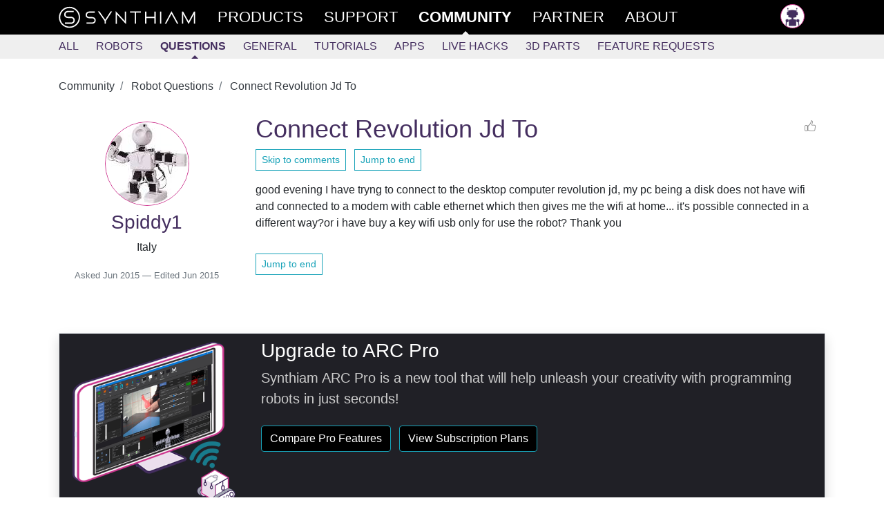

--- FILE ---
content_type: text/html; charset=utf-8
request_url: https://synthiam.com/Community/Questions/Connect-Revolution-Jd-To-1568
body_size: 10845
content:


<!DOCTYPE html>

<html lang="en">
<head>
  <meta name="viewport" content="width=device-width, initial-scale=1.0">
  <meta http-equiv="Permissions-Policy" content="camera=(), microphone=(), geolocation=(), usb=(), xr-spatial-tracking=(), xr=()">
  <title>Connect Revolution Jd To - Questions - Community - Synthiam</title>

  <link rel="apple-touch-icon" sizes="180x180" href="/favicon/apple-touch-icon.png">
  <link rel="icon" type="image/png" sizes="32x32" href="/favicon/favicon-32x32.png">
  <link rel="icon" type="image/png" sizes="16x16" href="/favicon/favicon-16x16.png">
  <link rel="manifest" href="/favicon/site.json">
  <link rel="mask-icon" href="/favicon/safari-pinned-tab.svg" color="#ce3991">
  <meta name="msapplication-TileColor" content="#ffffff">
  <meta name="theme-color" content="#ffffff">
  <meta name="facebook-domain-verification" content="slylv5p38yu1kbr20joeb2gi4mpni7">
    <meta name="revised" content="6/20/2015 9:47:26 AM">
    <meta name="lastmodified" content="6/20/2015 9:47:26 AM">
    <link rel="canonical" href="https://synthiam.com/Community/Questions/Connect-Revolution-Jd-To-1568">

  <meta http-equiv="Content-Type" content="text/html; charset=UTF-8">
  <meta name="description" content="Connect Revolution JD robot to a desktop without Wi&#x2011;Fi: explore Ethernet-based setups or using a USB Wi&#x2011;Fi adapter for robot connectivity">


  <meta property="fb:app_id" content="436689580266335">

  <meta property="og:title" content="Connect Revolution Jd To - Questions - Community - Synthiam">
  <meta property="og:type" content="website">
  <meta property="og:url" content="https://synthiam.com/Community/Questions/Connect-Revolution-Jd-To-1568">
  <meta property="og:description" content="Connect Revolution JD robot to a desktop without Wi&#x2011;Fi: explore Ethernet-based setups or using a USB Wi&#x2011;Fi adapter for robot connectivity">
    <meta property="og:image" content="https://synthiam.com/images/Synth-meta_1200x630.jpg">
    <meta property="og:image:secure_url" content="https://synthiam.com/images/Synth-meta_1200x630.jpg">
    <meta property="og:image:type" content="image/png">
    <meta property="og:image:width" content="500">
    <meta property="og:image:height" content="500">
  <meta property="og:image:alt" content="Connect Revolution Jd To">

  <meta name="twitter:card" content="summary_large_image">
  <meta name="twitter:site" content="@SynthiamRobot">
  <meta name="twitter:title" content="Connect Revolution Jd To - Questions - Community">
  <meta name="twitter:description" content="Connect Revolution JD robot to a desktop without Wi&#x2011;Fi: explore Ethernet-based setups or using a USB Wi&#x2011;Fi adapter for robot connectivity">
  <meta name="twitter:creator" content="@SynthiamRobot">
    <meta name="twitter:image:src" content="https://synthiam.com/images/Synth-meta_1200x630.jpg">
  <meta name="twitter:image:alt" content="Connect Revolution Jd To">
  <meta name="twitter:domain" content="synthiam.com">

  <meta name="google-signin-client_id" content="337347963912-e7519t8j8nreu0kloests1iolk4n0idc.apps.googleusercontent.com">

  
  
    <link rel="stylesheet" href="https://stackpath.bootstrapcdn.com/bootstrap/4.3.1/css/bootstrap.min.css" crossorigin="anonymous" integrity="sha384-ggOyR0iXCbMQv3Xipma34MD+dH/1fQ784/j6cY/iJTQUOhcWr7x9JvoRxT2MZw1T">
<meta name="x-stylesheet-fallback-test" content="" class="sr-only" /><script>!function(a,b,c,d){var e,f=document,g=f.getElementsByTagName("SCRIPT"),h=g[g.length-1].previousElementSibling,i=f.defaultView&&f.defaultView.getComputedStyle?f.defaultView.getComputedStyle(h):h.currentStyle;if(i&&i[a]!==b)for(e=0;e<c.length;e++)f.write('<link href="'+c[e]+'" '+d+"/>")}("position","absolute",["/lib/bootstrap/dist/css/bootstrap.min.css"], "rel=\u0022stylesheet\u0022 crossorigin=\u0022anonymous\u0022 integrity=\u0022sha384-ggOyR0iXCbMQv3Xipma34MD\u002BdH/1fQ784/j6cY/iJTQUOhcWr7x9JvoRxT2MZw1T\u0022 ");</script>
    <link rel="stylesheet" href="/css/site.min.css?v=gmnCv4t50zAzv0SrR01SFHcDFtjtgIZuvXi3EiMba8g">
  
  <link href="https://cdn.jsdelivr.net/npm/prismjs/themes/prism.css" rel="stylesheet">
  <script src="https://cdn.jsdelivr.net/npm/prismjs/prism.js"></script>
  <script src="https://cdn.jsdelivr.net/npm/prismjs/components/prism-python.min.js"></script>
  
  

</head>
<body>
  <header class="container-fluid sticky-top">
    <div class="row main-menu">
      <div class="col">
        <nav class="container" role="navigation">
          <div class="row">
            <div class="col">
              <div>
                
                <div class="d-flex d-md-none flex-row">
                  <a href="/" class="main-nav d-flex d-md-none">
                    <img src="/images/theSLogo-w.svg" alt="Synthiam Logo" width="40">
                  </a>
                  <a id="mobile-nav-menu" href="#" class="main-nav" onclick="mobileMenuClick();return false; ">
                    <div class="d-flex flex-row">
                      <div class="burger-menu" id="mobile-nav-menu-burger">
                        <div class="bun1"></div>
                        <div class="patty"></div>
                        <div class="bun2"></div>
                      </div>
                      <div>Community</div>
                    </div>
                  </a>
                </div>
                <div id="main-nav-menu" class="d-none d-md-flex flex-row justify-content-between">
                  <div class="d-md-flex flex-row">
                    <a href="/" class="main-nav d-none d-md-flex">
                      <img src="/images/fullLogo.svg" alt="Synthiam Logo" width="200" class="d-none d-lg-block">
                      <img src="/images/theSLogo-w.svg" alt="Synthiam Logo" width="40" class="d-lg-none">
                    </a>
                    <a href="/Products" class="main-nav">
                      <div class="second mt-5 mt-md-0">Products</div>
                    </a>
                    <a href="/Support" class="main-nav">
                      <div class="forth">Support</div>
                    </a>
                    <a href="/Community" class="main-nav">
                      <div class="first active">Community</div>
                    </a>
                    <a href="/Partner" class="main-nav">
                      <div class="forth">Partner</div>
                    </a>
                    <a href="/About/Synthiam" class="main-nav">
                      <div class="forth">About</div>
                    </a>
                  </div>
                  <div class="pb-5 pb-md-0">
                    <div>
  <a class="main-nav" rel="nofollow" href="/Account/Login">
    <img src="/images/silhouette.png" width="35" class="avatar" alt="avatar" /> <span class="d-md-none"> Log in </span>
  </a>
</div>

                  </div>
                </div>
              </div>
            </div>
          </div>
        </nav>
      </div>
    </div>
      <div class="row submenu">
        <div class="col">
          <nav id="subMenuContainer" class="container d-flex flex-row h-100" role="navigation">
            <div class="row">
              <div class="col">
                
<div class="d-flex justify-content-between justify-content-md-start w-100" style="overflow: hidden;" id="submenu-container">
  <div>
    <a class="nav-link" href="/Community">All</a>
  </div>
  <div>
    <a class="nav-link" href="/Community/Robots?sort=2" data-cat="Robot">Robots</a>
  </div>
  <div>
    <a class="nav-link active" href="/Community/Questions" data-cat="Question">Questions</a>
  </div>

  <div id="submenu-more-menu">
    <a class="d-block d-md-none nav-link" data-cat="Tutorial,App,HackEvent,About" href="#" onclick="if ($('.nav-more').hasClass('d-none')) { $('.nav-more').removeClass('d-none').addClass('d-flex'); $('#submenu-container').addClass('flex-wrap'); } else { $('.nav-more').addClass('d-none').removeClass('d-flex');} return false;">+More</a>
  </div>

  <div class="d-none d-md-flex flex-column flex-md-row nav-more pt-1 pt-md-0 pb-3 pb-md-0" style="min-width: 300px;">
    <div>
      <a class="nav-link" href="/Community/General" data-cat="General">General</a>
    </div>
    <div>
      <a class="nav-link" href="/Community/Tutorials" data-cat="Tutorial">Tutorials</a>
    </div>
    <div>
      <a class="nav-link" href="/Community/Apps" data-cat="App">Apps</a>
    </div>
    <div>
      <a class="nav-link" href="/Community/HackEvents" data-cat="HackEvent">Live Hacks</a>
    </div>
    <div>
      <a class="nav-link" href="/Community/3DParts" data-cat="ThreeDPart">3D Parts</a>
    </div>
    <div>
      <a class="nav-link" href="/Community/FeatureRequests" data-cat="FeatureRequest">Feature Requests</a>
    </div>
  </div>
</div>

              </div>
            </div>
          </nav>
        </div>
      </div>
  </header>

  <div>
    
  

  </div>

  <main class="container pt-3" id="main-container">
    <div class="row">
      <div class="col-md-12">
        










<input type="hidden" id="RequestVerificationToken" name="__RequestVerificationToken" value="CfDJ8O46ojOYvnFIvC81bMgOT_MdwXtM45XkZqqniSNSpQG3zaq4e9tk8XCg5OnkGonTpj3HxXzpNHvEf3w9ym8hjcmjvIJ7IAtg3oZhNVBT4fhnHzBlTuFSrnXKZibIt01p5bqUpQh6TZmAiTyNmDPFfEU">

<article>


  <nav aria-label="breadcrumb">
    <ol class="breadcrumb bg-white pl-0">
        <li class="breadcrumb-item" >
          <a href="https://synthiam.com/Community" class="text-dark">
            Community
          </a>
        </li>
        <li class="breadcrumb-item" >
          <a href="https://synthiam.com/Community/Questions" class="text-dark">
            Robot Questions
          </a>
        </li>
        <li class="breadcrumb-item active" aria-current="page">
          <a href="https://synthiam.com/Community/Questions/Connect-Revolution-Jd-To-1568" class="text-dark">
            Connect Revolution Jd To
          </a>
        </li>
    </ol>
  </nav>

  

<!-- Output the JSON-LD structured data for SEO -->
<script type="application/ld+json">
  {"@context":"https://schema.org","@type":"BreadcrumbList","itemListElement":[{"@type":"ListItem","position":1,"name":"Community","item":"https://synthiam.com/Community"},{"@type":"ListItem","position":2,"name":"Robot Questions","item":"https://synthiam.com/Community/Questions"},{"@type":"ListItem","position":3,"name":"Connect Revolution Jd To","item":"https://synthiam.com/Community/Questions/Connect-Revolution-Jd-To-1568"}]}
</script>


  <article class="row pb-5">

    <section class="col col-lg-3 col-12">
      
<div class="pt-3 text-center">
  <a href="/User/Profile/Spiddy1" rel="author">
    
<div class="avatar">
  <div class="avatar-img-container">
    <img id="user-avatar-image" src="/uploads/avatars/8975.jpg" alt="Profile Picture" class="img-fluid" onError="this.onerror = null;this.src = '/images/robot-avatar.png';" />
  </div>
</div>

    <div>
      <h3 class="Author">Spiddy1</h3>
    </div>
  </a>
  <div>Italy</div>
  


</div>


      <div class="pt-3 text-center">
        <small class="text-muted">
          Asked 
  <time title="2015-06-07 10:51 UTC" datetime="2015-06-07T10:51:56">Jun 2015</time>

            &mdash; Edited 
  <time title="2015-06-20 09:47 UTC" datetime="2015-06-20T09:47:26">Jun 2015</time>

        </small>
      </div>

    </section>

    <section class="col col-lg-9 col-12">
      <div class="d-flex flex-row justify-content-between flex-wrap w-100">
        <h1>Connect Revolution Jd To</h1>
        <div>
          
  <a rel="nofollow" class="liking text-center d-flex flex-row justify-content-between fullwidth" href="/Account/Login?returnUrl=https%3A%2F%2Fsynthiam.com%2FCommunity%2FQuestions%2FConnect-Revolution-Jd-To-1568">
    <div class="like-thumbs"> </div>
  </a>

        </div>
      </div>
      <div class="pb-3">
        <a href="#comments-list" class="btn btn-sm btn-outline-info">Skip to comments</a>
        &nbsp;
        

<a class="btn btn-sm btn-outline-info" href="/Community/Questions/Connect-Revolution-Jd-To-1568?commentPage=1#comments-list">
  Jump to end
</a> 
      </div>
      <div class="word-wrap"><p>good evening
I have tryng to connect to the desktop computer revolution jd, my pc being a disk does not have wifi and connected to a modem with cable ethernet which then gives me the wifi at home... it's possible connected in a different way?or i have buy a key wifi usb only for use the robot?
Thank you</p></div>


        <div class="pt-3">
          

<a class="btn btn-sm btn-outline-info" href="/Community/Questions/Connect-Revolution-Jd-To-1568?commentPage=1#comments-list">
  Jump to end
</a> 
        </div>

    </section>

  </article>

  <div class="row">
    <div class="col">
      

  <br />

<div class="pb-3">
  <div class="container border shadow" style="background-color: #202026;">
    <div class="row mb-1 mt-2">
      <div class="col-md-3">
        <div>
          <a href="/Subscribe/Plans"><img src="/images/Products/ARC.png" alt="ARC Pro" class="img-fluid" /></a>
        </div>
      </div>
      <div class="col-md-9">
        <h3 style="color: #ffffff;">Upgrade to ARC Pro</h3>
        <p class="lead" style="color: #cccccc;">
          Synthiam ARC Pro is a new tool that will help unleash your creativity with programming robots in just seconds!
        </p>
        <div>
          <a href="/Products/ARC#compare" class="btn rounded btn-info mt-2" style="background-color: #000000;">Compare Pro Features</a>
          &nbsp;
          <a href="/Subscribe/Plans" class="btn rounded btn-info mt-2" style="background-color: #000000;">View Subscription Plans</a>
        </div>
      </div>
    </div>
  </div>
</div>

<a id="comments-list"></a>
<div class="separator"></div>

<div id="commentsList" class="w-100">
  

<article class="row pt-3 pb-3 highlight-fade comment-box">
  <div class="col-12 col-md-3">

    <div class="d-flex flex-row">
      <a href="/User/Profile/thetechguru">
        <img src="/uploads/avatars/329.jpg?639045305580143029" width="55" height="55" class="avatar" alt="Author Avatar" />
      </a>
      <div>
        <div class="pl-2">
          <a href="/User/Profile/thetechguru" rel="author" class="author">
            thetechguru
          </a>
            <div class="badge badge-pill badge-info text-capitalize">PRO</div>
            <div class="text-muted" style="font-size: 0.8em;">USA</div>
          <div>
            
  <a href="https://twitter.com/thetechguru_net" target="_blank" rel="nofollow"><img src="/images/external/twitter.png" width="20" /></a>


          </div>
        </div>

      </div>
    </div>
  </div>
  <div class="col-12 col-md-9">
    <div class="d-flex flex-row justify-content-between">
      <small class="text-muted font-weight-light liking-container">
        <i>
          #1 &nbsp;
        </i>
        
  <time title="2015-06-07 11:17 UTC" datetime="2015-06-07T11:17:51">Jun 2015</time>

      </small>
      <div>
          <a rel="nofollow" class="liking text-center d-flex flex-row justify-content-between fullwidth" href="/Account/Login?returnUrl=https%3A%2F%2Fsynthiam.com%2FCommunity%2FQuestions%2FConnect-Revolution-Jd-To-1568">
    <div class="like-thumbs"> </div>
    <div class="like-counter">
    </div>
  </a>

      </div>
    </div>
    <article class="word-wrap comment">
      <p>You will need to directly connect to JD on it's ad-hoc WiFi network once in order to tell it the settings of your WiFi router.  From then on, unless you have to re-set it, you will be able to connect from your wired computer through your router.</p>
<p>If you have a smartphone or tablet (Android or iOS) with Wifi you can use that to connect to JD and set up the network settings on his web page.  Otherwise, yes, you will need to get a WiFi USB adapter for your computer (or borrow a friend's Wifi enabled computer, tablet, or phone - but would be better to have your own method of connecting in case you ever need to reset the EZ-B).</p>
<p>For more on EZ-B's WiFi connection, be sure to take this lesson:  <a href="https://synthiam.com/Tutorials/Lesson/15?courseId=5"><a href='//synthiam.com/Tutorials/Lesson/15?courseId=5' target='_blank' rel="nofollow">https://synthiam.com/Tutorials/Lesson/15?courseId=5</a></a></p>
<p>Alan</p>

    </article>
  </div>
</article>


<article class="row pt-3 pb-3 highlight-fade comment-box">
  <div class="col-12 col-md-3">

    <div class="d-flex flex-row">
      <a href="/User/Profile/Jules">
        <img src="/uploads/avatars/9283.jpg?639045305580175924" width="55" height="55" class="avatar" alt="Author Avatar" />
      </a>
      <div>
        <div class="pl-2">
          <a href="/User/Profile/Jules" rel="author" class="author">
            Jules
          </a>
            <div class="text-muted" style="font-size: 0.8em;">United Kingdom</div>
          <div>
            


          </div>
        </div>

      </div>
    </div>
  </div>
  <div class="col-12 col-md-9">
    <div class="d-flex flex-row justify-content-between">
      <small class="text-muted font-weight-light liking-container">
        <i>
          #2 &nbsp;
        </i>
        
  <time title="2015-06-19 13:12 UTC" datetime="2015-06-19T13:12:38">Jun 2015</time>

      </small>
      <div>
          <a rel="nofollow" class="liking text-center d-flex flex-row justify-content-between fullwidth" href="/Account/Login?returnUrl=https%3A%2F%2Fsynthiam.com%2FCommunity%2FQuestions%2FConnect-Revolution-Jd-To-1568">
    <div class="like-thumbs"> </div>
    <div class="like-counter">
    </div>
  </a>

      </div>
    </div>
    <article class="word-wrap comment">
      <p>Yep I got caught out trying to connect to my desk PC (no Wifi).  So to set my JD into Client Wi Fi Mode for the first Time, I had to</p>
<ol type="a">
<li>First use a Tablet to connect to the JD default Web Address through a Browser.</li>
<li>Set the JD EZ Controller to Client Access Mode, with WiFi settings according to my Router WiFi. [ The Browser will then fail, as JD will reassign its own IP to one a that is DHCP allocated from the router] - But you should get a nice chime from the EZ Controller &quot;I am now connected to your network&quot;</li>
<li>In order to connect from your Desk Top ARC, you need to discover the new IP address of the EZ Controller: So you need to perform an IP scan, under the Network settings. The IP Range needs to correspond to the same IP range as your Router and Desktop PC.  Hopefully one IP address will be found corresponding to your JD EZ Controller (you can stop the scan) and select it.</li>
<li>That selected IP range will then copied into a Connection List entry, so pressing Connect, should then establish a connection between your desktop  PC <a href='/Products/ARC' target='_top'>ARC</a> and the JD Robot (Swings into default <a href='/Support/Advanced-Fundamentals/servo-motor' target='_top'>servo</a> positions)
That's what I needed to do.    I think I may have to re scan my EZ controller each time I use, as other  devices get DHCP allocated into my wifi network.</li>
</ol>

    </article>
  </div>
</article>


<article class="row pt-3 pb-3 highlight-fade comment-box">
  <div class="col-12 col-md-3">

    <div class="d-flex flex-row">
      <a href="/User/Profile/DJ-Sures">
        <img src="/uploads/avatars/1.jpg?639045305580205789" width="55" height="55" class="avatar" alt="Author Avatar" />
      </a>
      <div>
        <div class="pl-2">
          <a href="/User/Profile/DJ-Sures" rel="author" class="author">
            DJ Sures
          </a>
            <div class="badge badge-pill badge-info text-capitalize">PRO</div>
            <div class="text-muted" style="font-size: 0.8em;">Synthiam</div>
          <div>
            
  <a href="https://ca.linkedin.com/in/djsures" target="_blank" rel="nofollow"><img src="/images/external/linkedin.png" width="20" /></a>
  <a href="http://www.thingiverse.com/EZ-Robot/about" target="_blank" rel="nofollow"><img src="/images/external/thingiverse.png" width="20" /></a>
  <a href="https://twitter.com/SynthiamRobot" target="_blank" rel="nofollow"><img src="/images/external/twitter.png" width="20" /></a>
  <a href="https://www.youtube.com/djsures" target="_blank" rel="nofollow"><img src="/images/external/youtube.png" width="20" /></a>
  <a href="https://github.com/DJSures" target="_blank" rel="nofollow"><img src="/images/external/github.png" width="20" /></a>


          </div>
        </div>

      </div>
    </div>
  </div>
  <div class="col-12 col-md-9">
    <div class="d-flex flex-row justify-content-between">
      <small class="text-muted font-weight-light liking-container">
        <i>
          #3 &nbsp;
        </i>
        
  <time title="2015-06-20 09:47 UTC" datetime="2015-06-20T09:47:26">Jun 2015</time>

      </small>
      <div>
          <a rel="nofollow" class="liking text-center d-flex flex-row justify-content-between fullwidth" href="/Account/Login?returnUrl=https%3A%2F%2Fsynthiam.com%2FCommunity%2FQuestions%2FConnect-Revolution-Jd-To-1568">
    <div class="like-thumbs"> </div>
    <div class="like-counter">
    </div>
  </a>

      </div>
    </div>
    <article class="word-wrap comment">
      <p>Spiddy, there is also a very in depth learning section on this website full of tutorials. Click the button that says Learn on the top menu.</p>
<p>Once you are in learn section, start the course &quot;EZB&quot;. There is a wifi modes tutorial in that course. It explains how to setup your wifi modes.</p>
<p>Do not forget the learn section! You will need to use it often to find help. The learn section is very important.<img src='/images/emoticons/smiles.svg' alt=':)' class='emoji' /></p>

    </article>
  </div>
</article>

</div>


<div id="commentsLoading" class="text-center py-4" style="display: none">
  <div class="spinner-border text-primary" role="status">
    &nbsp;
  </div>
</div>




<a name="documentEnd"></a>

  <div class="w-lg-25">
    <a class="btn btn-outline-secondary mt-3" href="/Account/Login?returnUrl=%2FCommunity%2FQuestions%2FConnect-Revolution-Jd-To-1568">Login to post a comment</a>
  </div>

<script>
  function openReplyBox() {

    $("#comment-edit-box").removeClass("d-none");
    $("#open-comment-edit-box").addClass("d-none");
  }

  function handlePostComment() {

            alertLogin();
  }

  function clearCommentBox() {

    $("#postNewComment").val('');
    wObject.htmlcode('');
  }

  function alertLogin() {

    $("#postSubmissionResult").removeClass();
    $("#postSubmissionResult").addClass("alert-warning");
    $("#postSubmissionResult").html("You need to login to be able to share comments.");
  }

  function submitANewComment() {

    $("#postNewCommentButton").prop('disabled', true);
    wObject.sync();
    $.ajax({
      method: "POST",
      data: {
        __RequestVerificationToken: "CfDJ8O46ojOYvnFIvC81bMgOT_MdwXtM45XkZqqniSNSpQG3zaq4e9tk8XCg5OnkGonTpj3HxXzpNHvEf3w9ym8hjcmjvIJ7IAtg3oZhNVBT4fhnHzBlTuFSrnXKZibIt01p5bqUpQh6TZmAiTyNmDPFfEU",
        "contentId": 1568,
        "message": wObject.val(),
        "resolvedByCustomerId": $("#resolved-by-select").val()
      },
      url: "/Comment/New"
    }).done(function (data) {
      $("#postSubmissionResult").removeClass();
      $("#postNewCommentButton").prop('disabled', false);
      if (data.success == true) {
        location.reload();
      } else {
        $("#postSubmissionResult").addClass("alert-warning");
        $("#postSubmissionResult").html("Error submitting the comment. " + data.message);
      }
    }).fail(function () {
      $("#postSubmissionResult").addClass("alert-warning");
      $("#postSubmissionResult").html("Error submitting the comment. Please try refreshing this page.");
    });
  }
</script>

<script>
  // Initialize the infinite scroll only if it hasn't been initialized yet
  if (!window.commentInfiniteScroll) {

    window.commentInfiniteScroll = {

      // Toggle logging without ripping it out (keep prod quiet).
      debug: false,

      lastCommentId: 57032,
      loading: false,
      hasMore: false,
      commentsList: document.getElementById('commentsList'),
      loadingIndicator: document.getElementById('commentsLoading'),
      currentPage: 1,
      totalPages: 1,
      observer: null,

      log: function() {

        if (!this.debug) {
          return;
        }

        console.log.apply(console, arguments);
      },

      stopObserving: function() {

        if (this.observer && this.loadingIndicator) {
          this.observer.unobserve(this.loadingIndicator);
        }
      },

      loadMoreComments: function() {

        if (this.loading || !this.hasMore) {
          this.log('Skipping load - loading:', this.loading, 'hasMore:', this.hasMore);
          return Promise.resolve();
        }

        // Don't load more if we've reached the total pages
        if (this.currentPage >= this.totalPages) {
          this.log('Reached total pages:', this.totalPages);
          this.hasMore = false;
          this.loadingIndicator.style.display = 'none';
          this.stopObserving();
          return Promise.resolve();
        }

        this.log('Loading more comments, lastCommentId:', this.lastCommentId);
        this.loading = true;

        const formData = new FormData();
        formData.append('id', '1568');
        formData.append('opId', '8975');
        formData.append('last', this.lastCommentId);

        return fetch(`/api/comments/batch`, {
          method: 'POST',
          headers: {
            'RequestVerificationToken': 'CfDJ8O46ojOYvnFIvC81bMgOT_MdwXtM45XkZqqniSNSpQG3zaq4e9tk8XCg5OnkGonTpj3HxXzpNHvEf3w9ym8hjcmjvIJ7IAtg3oZhNVBT4fhnHzBlTuFSrnXKZibIt01p5bqUpQh6TZmAiTyNmDPFfEU'
          },
          body: formData
        })
        .then(response => {

          this.log('Response status:', response.status);

          if (!response.ok) {
            // Avoid response.json() throwing if server returns HTML/plaintext.
            return response.text().then(t => {
              throw new Error('Failed to load comments. HTTP ' + response.status + ' - ' + t);
            });
          }

          return response.json();
        })
        .then(data => {

          this.log('Received data:', data);

          if (data && data.html && data.html.length > 0) {
            this.commentsList.insertAdjacentHTML('beforeend', data.html);

            // Server controls the cursor via lastResult.
            if (typeof data.lastResult === 'number') {
              this.lastCommentId = data.lastResult;
            }

            // Keep your existing "remaining" logic.
            this.hasMore = !!(data.remaining > 0);

            // Only increment page if we haven't reached the total
            if (this.currentPage < this.totalPages) {
              this.currentPage++;
              this.log('Incrementing to page:', this.currentPage, 'of', this.totalPages);
            } else {
              this.hasMore = false;
              this.log('Reached maximum pages:', this.totalPages);
            }

            // Update URL without page reload
            // NOTE: commentPage may drift from reality when comments are added/removed while scrolling.
            const newUrl = new URL(window.location.href);
            newUrl.searchParams.set('commentPage', this.currentPage);
            window.history.pushState({}, '', newUrl);

            // Update pagination UI
            this.updatePaginationUI();

            // Hide loading indicator and stop observing if no more comments
            if (!this.hasMore) {
              this.loadingIndicator.style.display = 'none';
              this.stopObserving();
            }

            this.log('Updated lastCommentId:', this.lastCommentId, 'hasMore:', this.hasMore);
          } else {
            this.hasMore = false;
            this.loadingIndicator.style.display = 'none';
            this.stopObserving();
            this.log('No more comments to load');
          }
        })
        .catch(error => {

          // Keep visible in console even when debug is off (this is actionable).
          console.error('Error loading comments:', error);
        })
        .finally(() => {

          this.loading = false;
        });
      },

      updatePaginationUI: function() {

        const paginationContainer = document.querySelector('.pagination');
        if (!paginationContainer) {
          return;
        }

        // Build HTML once (fewer DOM mutations than innerHTML += repeatedly).
        let html = '';

        // Add First/Previous buttons if not on first page
        if (this.currentPage > 1) {
          html += `
            <li class="page-item">
              <a class="page-link" href="/Community/Questions/Connect-Revolution-Jd-To-1568?commentPage=1#comments-list" aria-label="First">
                <span aria-hidden="true">&laquo;&laquo;</span>
              </a>
            </li>
            <li class="page-item">
              <a class="page-link" href="/Community/Questions/Connect-Revolution-Jd-To-1568?commentPage=${this.currentPage - 1}#comments-list" aria-label="Previous">
                <span aria-hidden="true">&laquo;</span>
              </a>
            </li>
          `;
        }

        // Calculate page range to show
        const startPage = Math.max(1, this.currentPage - 3);
        const endPage = Math.min(this.totalPages, this.currentPage + 3);

        // Add page numbers
        for (let i = startPage; i <= endPage; i++) {
          html += `
            <li class="page-item ${i === this.currentPage ? 'active' : ''}">
              <a class="page-link" href="/Community/Questions/Connect-Revolution-Jd-To-1568?commentPage=${i}#comments-list">${i}</a>
            </li>
          `;
        }

        // Add Next/Last buttons if not on last page
        if (this.currentPage < this.totalPages) {
          html += `
            <li class="page-item">
              <a class="page-link" href="/Community/Questions/Connect-Revolution-Jd-To-1568?commentPage=${this.currentPage + 1}#comments-list" aria-label="Next">
                <span aria-hidden="true">&raquo;</span>
              </a>
            </li>
            <li class="page-item">
              <a class="page-link" href="/Community/Questions/Connect-Revolution-Jd-To-1568?commentPage=${this.totalPages}#comments-list" aria-label="Last">
                <span aria-hidden="true">&raquo;&raquo;</span>
              </a>
            </li>
          `;
        }

        paginationContainer.innerHTML = html;
      },

      init: function() {

        this.log('Initializing infinite scroll for comments');
        this.log('Initial hasMore:', this.hasMore);
        this.log('Initial lastCommentId:', this.lastCommentId);

        // Hide loading indicator and pagination if no more comments
        if (!this.hasMore) {
          this.loadingIndicator.style.display = 'none';
          return;
        }

        this.observer = new IntersectionObserver((entries) => {

          entries.forEach(entry => {

            this.log('Intersection observed:', entry.isIntersecting);
            if (entry.isIntersecting && this.hasMore) {
              this.loadMoreComments();
            }
          });
        }, {
          rootMargin: '200px',
          threshold: 0.1
        });

        this.observer.observe(this.loadingIndicator);
      }
    };

    // Initialize the infinite scroll
    window.commentInfiniteScroll.init();
  }
</script>

    </div>
  </div>
</article>



<!-- Render the JSON-LD script tag with the serialized JSON -->
<script type="application/ld+json">
  {"@context":"https://schema.org","@type":"DiscussionForumPosting","headline":"Connect Revolution Jd To","description":"Connect Revolution JD robot to a desktop without Wi‑Fi: explore Ethernet-based setups or using a USB Wi‑Fi adapter for robot connectivity","articleBody":"good evening I have tryng to connect to the desktop computer revolution jd, my pc being a disk does not have wifi and connected to a modem with cable ethernet which then gives me the wifi at home... it's possible connected in a different way?or i have buy a key wifi usb only for use the robot? Thank you","datePublished":"2015-06-07T14:51:56.2531250Z","dateModified":"2015-06-20T13:47:26.5085000Z","url":"https://synthiam.com/Community/Questions/Connect-Revolution-Jd-To-1568","image":[],"video":[],"interactionStatistic":{"@type":"InteractionCounter","interactionType":{"@type":"CommentAction"},"userInteractionCount":3},"author":{"@type":"Person","name":"Spiddy1"},"publisher":{"@type":"Organization","name":"Synthiam","logo":{"@type":"ImageObject","url":"https://synthiam.com/images/Synth-meta_1200x630.jpg"}}}
</script>




      </div>
    </div>
    <div class="mb-5"></div>
    <div id="scrollTop" class="d-none position-sticky">
      <div class="arrow-white-up"></div>
    </div>
  </main>

  
<footer id="footer" class="container-fluid footer">
  <div class="row footer-boundary">
    <div class="col">
      <div class="container">
        <div class="row">
          <div class="col-12">
            <div class="d-flex flex-row justify-content-between footer-sitemap flex-wrap">
              <div class="d-flex flex-column footer-section">
                <h6>Products</h6>
                <a href="/Products/ARC">ARC</a>
                <a href="/Products/Controls">Skill Store</a>
                <a href="/Products/Exosphere">Exosphere</a>
                <a href="/Products/ARC/Releases">Release Notes</a>
                <a href="https://github.com/synthiam" target="_blank">Synthiam on Github</a>
              </div>
              <div class="d-flex flex-column footer-section">
                <h6>Community</h6>
                <div class="d-flex flex-column flex-wrap">
                  <a href="/Community">All</a>
                  <a href="/Community/Robots">Robots</a>
                  <a href="/Community/Questions">Questions</a>
                  <a href="/Community/Tutorials">Tutorials</a>
                  <a href="/Community/Apps">Apps</a>
                  <a href="/Community/HackEvents">Live Hacks</a>
                  <a href="/Community/3DParts">3D Parts</a>
                </div>
              </div>
              <div class="d-flex flex-column footer-section">
                <h6><a href="/Support">Support</a></h6>
                <a href="/Support/Get-Started/overview">Getting Started</a>
                <a href="/Support/troubleshooting/Connection-Troubleshooting">Trouble Shooting</a>
                <a href="/Support/ARC-Overview/arc-introduction">Arc</a>
                <a href="/Support/Skills/Skills-Overview">Skills</a>
              </div>
              <div class="d-flex flex-column footer-section">
                <h6>About</h6>
                <a href="/About/Synthiam">About Synthiam</a>
                <a href="/About/Blog">Blog</a>
                <a href="/About/Contact">Contact Us</a>
                <a href="/About/DJ-Sures">DJ Sures</a>
                <a href="https://www.flickr.com/photos/148247100@N06/albums" target="_blank">Brand Resources</a>
              </div>
            </div>
          </div>
        </div>
        <div class="row">
          <div class="col-12">
            <div class="d-flex flex-row flex-wrap justify-content-between footer-copyright">
              <div>
                &copy; 2026 Synthiam
              </div>
              <div class="d-flex flex-row footer-social">
                <a href="https://www.youtube.com/Synthiam" target="_blank"><img src="/images/social/yt-logo.png" alt="Watch Synthiam Videos" /></a>
                <a href="https://twitter.com/synthiamrobot" target="_blank"><img src="/images/social/tw-logo.png" alt="Follow Synthiam on Twitter" /></a>
                <a href="https://www.facebook.com/SynthiamRobot/" target="_blank"><img src="/images/social/fb-logo.png" alt="Follow Synthiam on FB" /></a>
              </div>
              <div>
                <a href="/Legal/Terms">Terms and Conditions</a>
              </div>
            </div>
          </div>
        </div>
      </div>
    </div>
  </div>
</footer>

  
  
    <script src="https://ajax.aspnetcdn.com/ajax/jquery/jquery-3.7.1.min.js" crossorigin="anonymous" integrity="sha384-1H217gwSVyLSIfaLxHbE7dRb3v4mYCKbpQvzx0cegeju1MVsGrX5xXxAvs/HgeFs">
    </script>
<script>(window.jQuery||document.write("\u003Cscript src=\u0022/lib/jquery/dist/jquery.min.js\u0022 crossorigin=\u0022anonymous\u0022 integrity=\u0022sha384-1H217gwSVyLSIfaLxHbE7dRb3v4mYCKbpQvzx0cegeju1MVsGrX5xXxAvs/HgeFs\u0022\u003E\u003C/script\u003E"));</script>
    <script src="https://cdn.jsdelivr.net/npm/bootstrap@4.3.1/dist/js/bootstrap.bundle.min.js" crossorigin="anonymous" integrity="sha384-xrRywqdh3PHs8keKZN+8zzc5TX0GRTLCcmivcbNJWm2rs5C8PRhcEn3czEjhAO9o">
    </script>
<script>(window.bootstrap||document.write("\u003Cscript src=\u0022/lib/bootstrap/dist/js/bootstrap.bundle.min.js\u0022 crossorigin=\u0022anonymous\u0022 integrity=\u0022sha384-xrRywqdh3PHs8keKZN\u002B8zzc5TX0GRTLCcmivcbNJWm2rs5C8PRhcEn3czEjhAO9o\u0022\u003E\u003C/script\u003E"));</script>
    <script src="/js/site.min.js?v=U5T-KZZ5PFkPeeDdLxQpu1kxSIZr44O-gxB8R9qDCwI"></script>
  

  <!-- google authentication -->
  <script src="https://accounts.google.com/gsi/client" async defer></script>
  <script>
    function handleCredentialResponse(response) {

      // Send the ID token to your server
      $.post("/Account/Login/GoogleLogin",
        {
          __RequestVerificationToken: $("[name='__RequestVerificationToken']").val(),
          token: response.credential,
          returnUrl: "/Account"
        },
        function(data, status) {

          if (status === "success") {

            window.location.replace(data.returnUrl);
          } else {

            showExternalError('Server error: ' + status);
          }
        })
        .fail(function (data) {

          showExternalError(data.responseJSON[""][0]);
        });
    }

    infiniteScrollPageSize = 12;

    $("#scrollTop").click(function () {

      $("html, body").animate({ scrollTop: 0 }, "fast");
      return false;
    });

    $(document).on("scroll",
      function (e) {

        $("#scrollTop").css("opacity", Math.min(1, Math.max(0, $(window).scrollTop() - 200) / 200))
          .toggleClass("d-none", $(window).scrollTop() < 200);
      });

    function mobileMenuClick() {


      $("#mobile-nav-menu-burger").toggleClass("eaten");
      if ($('#main-nav-menu').data('mobileOpen') === true) {

        $('#main-nav-menu').stop().slideUp().data('mobileOpen', false);
      } else {

        $('#main-nav-menu').stop().hide().removeClass('d-none').slideDown().data('mobileOpen', true);
      }
    }

    $(document).ready(function () {


      LoadTasks('wss://exosphere.synthiam.com/pendingclients/', '/Products/Exosphere');
    });
  </script>
  
  <script src="/js/ubbeditor.js?v=KQFtXevKFFlJ0w-PCGxAKeJ79-VNkN2cTO28u80du3M"></script>

  <script src="/lib/modal/basic/js/jquery.simplemodal.js"></script>

  <script>
    $("textarea[data-ubbInput='true']").each(function () {
      renderEditor($(this).attr("id"));
    });
  </script>

  


  <script type="application/ld+json">
    {

    "@context": "https://schema.org",
    "@type": "Organization",
    "name": "Synthiam",
    "legalName": "Synthiam Inc.",
    "url": "https://synthiam.com",
    "description": "Synthiam ARC is a low-code AI platform for robot programming that lets you build, control, and deploy any robot faster using modular robot skills – no complex coding.",
    "sameAs": [
    "https://www.youtube.com/Synthiam",
    "https://twitter.com/synthiamrobot",
    "https://www.facebook.com/SynthiamRobot/",
    "https://ca.linkedin.com/company/synthiam",
    "https://www.therobotreport.com/synthiam-exosphere-trains-ai-robots-human-operators/"
    ],
    "logo": "https://synthiam.com/images/Synth-meta_1200x630.jpg",
    "address": {

      "@type": "PostalAddress",
      "streetAddress": "#124 6227 2 St SE",
      "addressLocality": "Calgary",
      "addressCountry": "CA",
      "addressRegion": "Alberta",
      "postalCode": "T2H 1J5"
    },
    "contactPoint": [{

      "@type": "ContactPoint",
      "url": "https://synthiam.com/About/Contact",
      "email": "contact@synthiam.com",
      "telephone": "1-587-800-3430",
      "contactType": "customer service"
    }]
    }
  </script>
  <script type="application/ld+json">
    {

    "@context": "https://schema.org",
    "@type": "WebSite",
    "name" : "Synthiam",
    "alternateName" : "Synthiam Inc.",
    "headline": "Connect Revolution Jd To - Questions - Community",
    "description": "Connect Revolution JD robot to a desktop without Wi&#x2011;Fi: explore Ethernet-based setups or using a USB Wi&#x2011;Fi adapter for robot connectivity",
    "url": "https://synthiam.com/Community/Questions/Connect-Revolution-Jd-To-1568",
    "image": "https://synthiam.com/images/Synth-meta_1200x630.jpg",
    "inLanguage": "en-US",
    "isPartOf": {
      "@type": "WebSite",
      "name": "Synthiam",
      "url": "https://synthiam.com"
    },
        "dateModified": "6/20/2015 9:47:26 AM",
    "potentialAction": {

      "@type": "SearchAction",
      "target": "https://synthiam.com/Search/{search_term_string}",
      "query-input": "required name=search_term_string"
    }
    }
  </script>

  <!-- Global site tag (gtag.js) - Google Analytics -->
  <script async src="https://www.googletagmanager.com/gtag/js?id=UA-132360970-1"></script>
  <script>
    window.dataLayer = window.dataLayer || [];
    function gtag() {

      dataLayer.push(arguments);
    }
    gtag('js', new Date());
    gtag('config', 'UA-132360970-1');
  </script>
<script defer src="https://static.cloudflareinsights.com/beacon.min.js/vcd15cbe7772f49c399c6a5babf22c1241717689176015" integrity="sha512-ZpsOmlRQV6y907TI0dKBHq9Md29nnaEIPlkf84rnaERnq6zvWvPUqr2ft8M1aS28oN72PdrCzSjY4U6VaAw1EQ==" data-cf-beacon='{"version":"2024.11.0","token":"4c1755a251c74624b34629c89c60ee14","server_timing":{"name":{"cfCacheStatus":true,"cfEdge":true,"cfExtPri":true,"cfL4":true,"cfOrigin":true,"cfSpeedBrain":true},"location_startswith":null}}' crossorigin="anonymous"></script>
</body>
</html>


--- FILE ---
content_type: image/svg+xml
request_url: https://synthiam.com/images/emoticons/smiles.svg
body_size: 1577
content:
<svg id="Layer_1" width="20px" height="20px" data-name="Layer 1" xmlns="http://www.w3.org/2000/svg" xmlns:xlink="http://www.w3.org/1999/xlink" viewBox="0 0 20 20"><defs><style>.cls-1,.cls-7{fill:none;}.cls-2{fill:#3a0944;}.cls-3{clip-path:url(#clip-path);}.cls-4{clip-path:url(#clip-path-2);}.cls-5{clip-path:url(#clip-path-4);}.cls-6{clip-path:url(#clip-path-5);}.cls-7{stroke:#3a0944;stroke-miterlimit:10;stroke-width:0.6px;}</style><clipPath id="clip-path"><line class="cls-1" x1="18.44726" y1="1.22584" x2="18.44726" y2="7.92773"/></clipPath><clipPath id="clip-path-2"><rect class="cls-1" x="18.10533" y="0.90721" width="0.68373" height="7.33942"/></clipPath><clipPath id="clip-path-4"><line class="cls-1" x1="1.45818" y1="0.80044" x2="1.45818" y2="7.46541"/></clipPath><clipPath id="clip-path-5"><rect class="cls-1" x="1.11626" y="0.48184" width="0.68373" height="7.3025"/></clipPath></defs><title>Emoji pixel perfect</title><path class="cls-2" d="M10.25171,16.551a6.39959,6.39959,0,0,0,4.8767-2.17746,5.38644,5.38644,0,0,1-1.61391,1.911,5.82834,5.82834,0,0,1-8.65666-1.99536,6.42512,6.42512,0,0,0,5.17507,2.26466C10.10561,16.5539,10.179,16.55294,10.25171,16.551Z"/><path class="cls-2" d="M15.54749,13.47365c.037.00527.061.03067.0535.05654-.0048.01726-.01029.035-.01577.05224a3.51482,3.51482,0,0,1-.45681.79114,5.07155,5.07155,0,0,0,.32306-.81223c.0096-.02252.01852-.045.02743-.068l.00137-.00192A.08421.08421,0,0,1,15.54749,13.47365Z"/><path class="cls-2" d="M15.56258,13.45927c.037.00671.0583.03307.0487.05847-.00823.02156-.01715.04312-.02606.06469.00548-.01725.011-.035.01577-.05224.00755-.02587-.01646-.05127-.0535-.05654a.08421.08421,0,0,0-.06722.01773A.07394.07394,0,0,1,15.56258,13.45927Z"/><path class="cls-2" d="M15.48027,13.49138l-.00137.00192c-.00891.023-.01783.04552-.02743.068.00548-.01677.01029-.03354.01509-.05031A.037.037,0,0,1,15.48027,13.49138Z"/><path class="cls-2" d="M4.54027,13.44969a5.05608,5.05608,0,0,0,.31757.83955,3.42841,3.42841,0,0,1-.44035-.81847c-.0096-.02587.01235-.05175.04939-.05846l.01166-.001A.065.065,0,0,1,4.54027,13.44969Z"/><path class="cls-2" d="M15.12841,14.37357a6.39959,6.39959,0,0,1-4.8767,2.17746c-.07271.00191-.1461.00287-.2188.00287a6.42512,6.42512,0,0,1-5.17507-2.26466,5.05608,5.05608,0,0,1-.31757-.83955.065.065,0,0,0-.06173-.03834.07013.07013,0,0,1,.072.03546c.6708,1.81519,3.06594,3.08026,5.69566,3.00838,2.402-.06565,4.52827-1.25165,5.20525-2.89385A5.07155,5.07155,0,0,1,15.12841,14.37357Z"/><path class="cls-2" d="M15.58522,13.58243a5.39388,5.39388,0,0,1-1.97058,2.76781,5.97264,5.97264,0,0,1-3.37322,1.18026c-.07339.00239-.14678.00383-.21949.00383A5.79484,5.79484,0,0,1,4.40515,13.4679c-.00686-.02588.01714-.05127.05418-.05607a.087.087,0,0,1,.01921-.00048l-.01166.001c-.037.00671-.059.03259-.04939.05846a3.42841,3.42841,0,0,0,.44035.81847A5.82834,5.82834,0,0,0,13.5145,16.2846a5.38644,5.38644,0,0,0,1.61391-1.911A3.51482,3.51482,0,0,0,15.58522,13.58243Z"/><g class="cls-3"><g class="cls-4"><g class="cls-4"><image width="2" height="17" transform="translate(17.92 0.48) scale(0.48)" xlink:href="[data-uri]"/></g></g></g><rect class="cls-2" x="18.13956" y="1.22583" width="0.61536" height="6.7019"/><path class="cls-2" d="M2.83062,12.29174H.85133A.78356.78356,0,0,1,0,11.60426V7.78833a.78356.78356,0,0,1,.85133-.68745H2.83062v.57379H.85133c-.14406,0-.236.07462-.236.11366v3.81593c0,.039.09191.11369.236.11369H2.83062Z"/><path class="cls-2" d="M19.169,12.52852H17.2638v-.57379H19.169c.12967,0,.21567-.06837.21567-.11363v-3.816c0-.04527-.086-.11366-.21567-.11366H17.2638V7.33769H19.169A.7704.7704,0,0,1,20,8.02514v3.816A.77041.77041,0,0,1,19.169,12.52852Z"/><path class="cls-2" d="M9.99229,20c-.05839,0-.11632-.00019-.17471-.0005a32.222,32.222,0,0,1-6.99-.80559l-.23446-.05361L2.59234,4.54707,2.827,4.49321a32.25049,32.25049,0,0,1,14.3633-.00738l.23444.05355V19.13277l-.2341.05373A32.21061,32.21061,0,0,1,9.99229,20ZM3.20851,18.68916a31.574,31.574,0,0,0,6.61268.73655,31.5661,31.5661,0,0,0,6.98817-.74352V4.99052a31.59729,31.59729,0,0,0-13.60092.007l.00007.05127Z"/><g class="cls-5"><g class="cls-6"><g class="cls-6"><image width="3" height="16" transform="translate(0.64 0.48) scale(0.48)" xlink:href="[data-uri]"/></g></g></g><rect class="cls-2" x="1.15049" y="0.80043" width="0.61536" height="6.66498"/><ellipse class="cls-2" cx="1.44452" cy="0.91699" rx="0.98341" ry="0.91699"/><ellipse class="cls-2" cx="18.46495" cy="0.94731" rx="0.98341" ry="0.91699"/><path class="cls-7" d="M13.15339,7.5l-2.5,1.25v2.5l2.5,1.25,2.5-1.25V8.75Z"/><path class="cls-2" d="M14.11211,9.69931a.96363.96363,0,0,0-.0456-.132l-.00245-.00578L14.05245,9.538a.98857.98857,0,0,0-.0966-.16659l-.00762-.00949a.99853.99853,0,0,0-.79905-.40328c-.023,0-.04612.00086-.06926.0024a.99881.99881,0,0,0-.3768.10152,1.001,1.001,0,0,0-.54858,1.01834.95873.95873,0,0,0,.02674.1377.97156.97156,0,0,0,.06926.18357.99955.99955,0,0,0,1.15579.52217.97746.97746,0,0,0,.13217-.04579l.00086-.00033a.99987.99987,0,0,0,.605-.98578A.97.97,0,0,0,14.11211,9.69931Z"/><path class="cls-7" d="M6.8466,7.5l-2.5,1.25v2.5l2.5,1.25,2.5-1.25V8.75Z"/><path class="cls-2" d="M7.80532,9.69931a.965.965,0,0,0-.0456-.132l-.00245-.00578L7.74566,9.538a.98857.98857,0,0,0-.0966-.16659l-.00763-.00949a.9985.9985,0,0,0-.799-.40328c-.023,0-.04612.00086-.06926.0024a.99881.99881,0,0,0-.3768.10152,1.001,1.001,0,0,0-.54858,1.01834.95873.95873,0,0,0,.02674.1377.97156.97156,0,0,0,.06926.18357.99955.99955,0,0,0,1.15579.52217.97794.97794,0,0,0,.13217-.04579l.00085-.00033a.99983.99983,0,0,0,.605-.98578A.96926.96926,0,0,0,7.80532,9.69931Z"/></svg>